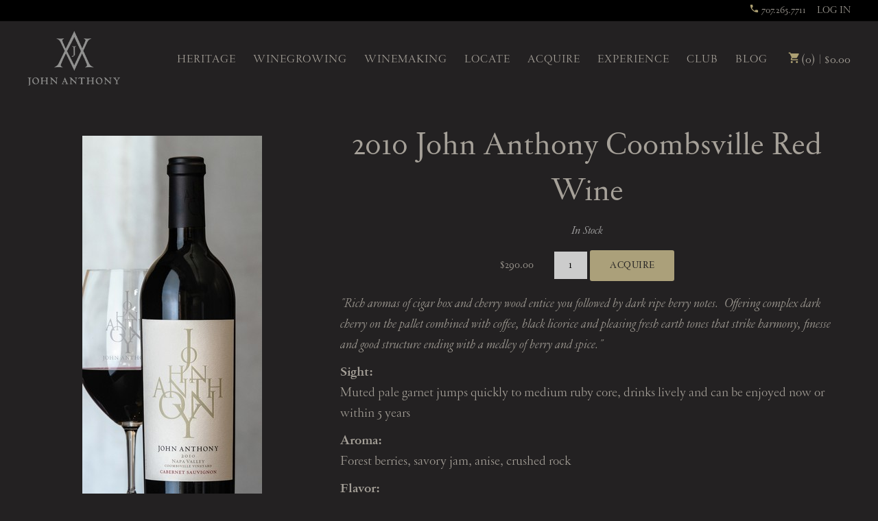

--- FILE ---
content_type: image/svg+xml
request_url: https://www.johnanthonyvineyards.com/assets/images/icon-two.svg
body_size: 3017
content:
<?xml version="1.0" encoding="utf-8"?>
<!-- Generator: Adobe Illustrator 23.0.1, SVG Export Plug-In . SVG Version: 6.00 Build 0)  -->
<svg version="1.1" id="Layer_1" xmlns="http://www.w3.org/2000/svg" xmlns:xlink="http://www.w3.org/1999/xlink" x="0px" y="0px"
	 viewBox="0 0 54.02 54.02" style="enable-background:new 0 0 54.02 54.02;" xml:space="preserve">
<style type="text/css">
	.st0{fill:#90908F;}
</style>
<g>
	<g>
		<path class="st0" d="M49.13,17.83c-1.33-3.2-0.71-7.64-3.02-9.94c-2.39-2.39-6.87-1.74-9.94-3.01C33.1,3.62,30.38,0,27.01,0
			c-3.24,0-5.96,3.58-9.16,4.9c-3.2,1.33-7.64,0.71-9.94,3.02c-2.39,2.39-1.74,6.87-3.01,9.94S0.02,23.65,0,27.02
			c0,3.24,3.58,5.96,4.9,9.16c1.33,3.2,0.71,7.64,3.02,9.94c2.39,2.39,6.87,1.74,9.94,3.01c3.07,1.27,5.79,4.89,9.16,4.89
			c3.24,0,5.96-3.58,9.16-4.9s7.64-0.71,9.94-3.02c2.39-2.39,1.74-6.87,3.01-9.94s4.89-5.79,4.89-9.16
			C54.02,23.75,50.44,21.03,49.13,17.83z M47.78,26.99c0,2.86-2.33,5.21-5.21,5.21c-2.01,0-3.7-1.11-4.62-2.82
			c-0.35-0.63-1.09-1.44-2.29-1.44c-1.55,0-2.63,1.25-2.63,2.64c0,1.39,1.2,2.58,2.56,2.58c0.54,0,4.29-0.51,5.78,1.46
			c1.8,2.39,0.54,7.28,0.54,7.28s-5.13,1.31-7.4-0.65c-1.39-1.2-1.38-3.62-1.38-4.24c0-0.6,0.09-1.17,0.09-1.57
			c0-0.87-0.33-1.46-1.42-2.07c-0.85-0.47-2.15-0.74-2.48-0.79c0,0-1.36,1.76-1.36,3.31c0,1.28,0.93,1.79,1.47,2.09
			c1.69,0.93,2.78,2.63,2.78,4.62c0,2.88-2.37,5.17-5.19,5.17c0,0,0-0.08,0-0.21v0.21l0,0c-2.88,0-5.21-2.33-5.21-5.21
			c0-2.01,1.11-3.7,2.82-4.62c0.63-0.35,1.44-1.09,1.44-2.29c0-1.55-1.25-2.63-2.64-2.63c-1.39,0-2.58,1.2-2.58,2.56
			c0,0.54,0.51,4.29-1.46,5.78c-2.39,1.8-7.28,0.54-7.28,0.54s-1.31-5.13,0.65-7.4c1.2-1.39,3.62-1.38,4.24-1.38
			c0.6,0,1.17,0.09,1.57,0.09c0.87,0,1.46-0.33,2.07-1.42c0.47-0.85,0.74-2.15,0.79-2.48c0,0-1.76-1.36-3.31-1.36
			c-1.28,0-1.79,0.93-2.09,1.47c-0.93,1.69-2.63,2.78-4.62,2.78c-2.88,0-5.17-2.37-5.17-5.19l0,0c0-2.86,2.33-5.21,5.21-5.21
			c2.01,0,3.7,1.11,4.62,2.82c0.35,0.63,1.09,1.44,2.29,1.44c1.55,0,2.63-1.25,2.63-2.64c0-1.39-1.2-2.58-2.56-2.58
			c-0.54,0-4.29,0.51-5.78-1.46c-1.8-2.39-0.54-7.28-0.54-7.28s5.13-1.31,7.4,0.65c1.39,1.2,1.38,3.62,1.38,4.24
			c0,0.6-0.09,1.17-0.09,1.57c0,0.87,0.33,1.46,1.42,2.07c0.85,0.47,2.15,0.74,2.48,0.79c0,0,1.36-1.76,1.36-3.31
			c0-1.28-0.93-1.79-1.47-2.09c-1.69-0.93-2.78-2.63-2.78-4.62c0-2.88,2.37-5.17,5.19-5.17l0,0l0,0c2.88,0,5.21,2.33,5.21,5.21
			c0,2.01-1.11,3.7-2.82,4.62c-0.63,0.35-1.44,1.09-1.44,2.29c0,1.55,1.25,2.63,2.64,2.63s2.58-1.2,2.58-2.56
			c0-0.54-0.51-4.29,1.46-5.78c2.39-1.8,7.28-0.54,7.28-0.54s1.31,5.13-0.65,7.4c-1.2,1.39-3.62,1.38-4.24,1.38
			c-0.6,0-1.17-0.09-1.57-0.09c-0.87,0-1.46,0.33-2.07,1.42c-0.47,0.85-0.74,2.15-0.79,2.48c0,0,1.76,1.36,3.31,1.36
			c1.28,0,1.79-0.93,2.09-1.47c0.93-1.69,2.63-2.78,4.62-2.78C45.49,21.8,47.78,24.18,47.78,26.99L47.78,26.99z"/>
	</g>
</g>
</svg>


--- FILE ---
content_type: text/plain; charset=utf-8
request_url: https://rs.fullstory.com/rec/page
body_size: -54
content:
{"reason_code":2,"reason":"Org is disabled","cookie_domain":"johnanthonyvineyards.com"}
